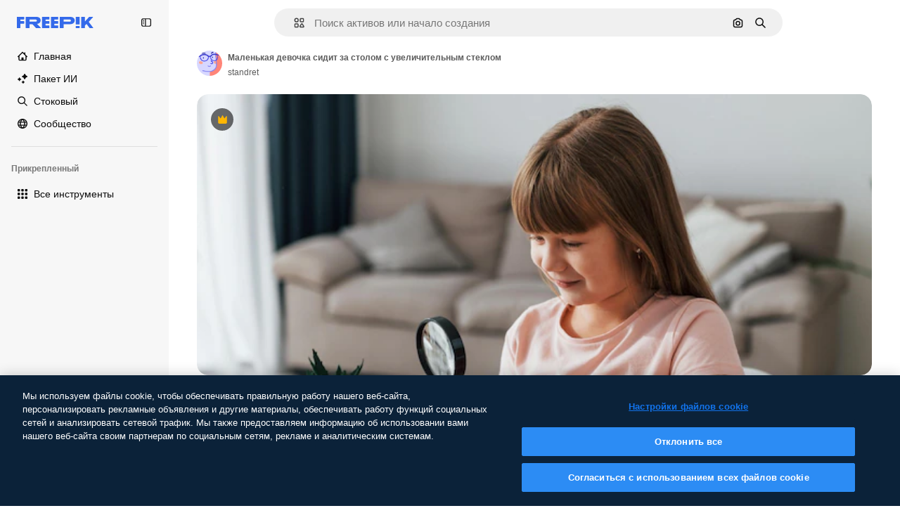

--- FILE ---
content_type: text/javascript
request_url: https://static.cdnpk.net/_next/static/chunks/581-fde2117fd28ea4c8.js
body_size: 4421
content:
!function(){try{var n="undefined"!=typeof window?window:"undefined"!=typeof global?global:"undefined"!=typeof self?self:{},e=(new n.Error).stack;e&&(n._sentryDebugIds=n._sentryDebugIds||{},n._sentryDebugIds[e]="e61d1ee9-5e4f-43b3-a570-0f2c6c930bf0",n._sentryDebugIdIdentifier="sentry-dbid-e61d1ee9-5e4f-43b3-a570-0f2c6c930bf0")}catch(n){}}(),(self.webpackChunk_N_E=self.webpackChunk_N_E||[]).push([[581,4925,544,364],{80762:function(n,e,t){"use strict";t.d(e,{E:function(){return s}});var r=t(97458),u=t(99881),c=t(60364);let s=n=>{let{hasSearchByImage:e=!0,enableShortcut:t=!0,forceShowAssetTypesInAutocomplete:s=!1,showAssistant:l=!1,alternates:a}=n;return(0,r.jsx)(u.y,{searchBar:(0,r.jsx)(c.SearchForm,{enableShortcut:t,hasSearchByImage:e,showAssetTypesInAutocomplete:s,showAssistant:l,className:"mx-auto lg:max-w-[800px]"}),alternates:a})}},72250:function(n,e,t){"use strict";t.r(e),t.d(e,{SearchBar:function(){return r.E}});var r=t(80762)},60364:function(n,e,t){"use strict";t.r(e),t.d(e,{SearchForm:function(){return r.U}});var r=t(97329)},41571:function(n,e,t){"use strict";t.d(e,{p:function(){return r.pD},r:function(){return u}});var r=t(52215);let u="".concat(r.pD,"/collections/images/no-resources.svg")},12976:function(n,e,t){"use strict";t.d(e,{p:function(){return r.p},r:function(){return r.r}});var r=t(41571)},12510:function(n,e,t){"use strict";t.d(e,{i:function(){return N}});var r=t(97458),u=t(54606),c=t(83897),s=t(22196),l=t(58932),a=t(7616),i=t(51780),o=t.n(i),f=t(52983),d=t(23113),h=t(72538);let v=()=>{let n=(0,d.a)("lgMax"),[e,t]=(0,a.KO)(h.jL),r=(0,a.b9)(h.xk),[u,c]=(0,a.KO)(h.tL);(0,f.useEffect)(()=>{let n=()=>{r(!1)};return o().events.on("routeChangeComplete",n),()=>{o().events.off("routeChangeComplete",n)}},[r]),(0,f.useEffect)(()=>{if(n||"floating"!==u)return},[n,e,t,u,c])};var x=t(49030),m=t(99881),b=t(84925),p=t(36773),g=t(9925),j=t(20824),w=t(83692),y=t(53344),k=t.n(y),D=t(60364);let C=k()(()=>t.e(1280).then(t.bind(t,32644)).then(n=>n.Notifications),{loadableGenerated:{webpack:()=>[32644]},ssr:!1}),N=n=>{let{includeSearchBar:e,topBanner:t,alternates:i,obfuscateLanguageLinks:o,children:f}=n;v();let d=(0,a.Dv)(u.k),h=null;return"client"===d.status&&d.isLoggedIn&&(h=d.fullInfo.id),(0,r.jsx)(g.e,{brazeKey:"8086d9ee-1f81-4508-ba9f-3a661635ac90",children:(0,r.jsx)(j.X,{userId:h,waitingData:"client"!==d.status,children:(0,r.jsx)(p.V,{children:(0,r.jsxs)(s.D,{children:[(0,r.jsx)(l.J,{children:(0,r.jsx)(x.U,{enableClientSideNavigation:!0})}),(0,r.jsxs)(c.A,{children:[(0,r.jsx)(C,{}),t&&(0,r.jsx)(b.TopBanner,{...t}),e&&(0,r.jsx)("div",{className:"sticky top-0 z-[1] bg-surface-0",children:(0,r.jsx)(m.y,{searchBar:(0,r.jsx)(D.SearchForm,{hasSearchByImage:!0,showAssetTypesInAutocomplete:!0,className:"mx-auto lg:max-w-[800px]"}),alternates:i})}),f,(0,r.jsx)(w.$,{alternates:i,obfuscateLanguageLinks:o})]})]})})})})}},90925:function(n,e,t){"use strict";t.d(e,{i:function(){return c}});var r=t(7616),u=t(44932);let c=()=>(0,r.KO)(u.Lq)},73701:function(n,e,t){"use strict";t.d(e,{Z:function(){return s}});var r=t(7616),u=t(52983),c=t(44932);let s=()=>{let n=(0,r.b9)(c.D),e=(0,r.b9)(c.Gs),t=(0,r.b9)(c.d2);return(0,u.useCallback)(()=>{t(null),n(null),e(null)},[e,n,t])}},23305:function(n,e,t){"use strict";t.d(e,{a:function(){return c}});var r=t(7616),u=t(44932);let c=()=>(0,r.Dv)(u.d2)},28372:function(n,e,t){"use strict";t.d(e,{b:function(){return c}});var r=t(7616),u=t(44932);let c=()=>(0,r.Dv)(u.D)},21488:function(n,e,t){"use strict";t.d(e,{l:function(){return s}});var r=t(7616),u=t(44932),c=t(28372);let s=()=>{let n=(0,c.b)(),e=(0,r.Dv)(u.yr);return n?e(n):null}},25240:function(n,e,t){"use strict";t.d(e,{iA:function(){return r.i},Zk:function(){return u.Z},CY:function(){return h},oL:function(){return b},aJ:function(){return p.a},Mr:function(){return d},yd:function(){return g},bA:function(){return f.b}});var r=t(90925),u=t(73701),c=t(7616),s=t(51780),l=t(52983),a=t(44932),i=t(21488);let o=()=>{let n=(0,i.l)(),e=(0,c.Dv)(a.rQ);return n?e(n):null};var f=t(28372);let d=()=>(0,c.b9)(a.D),h=n=>{let e=d(),t=m(),r=v(),u=x(),s=(0,c.b9)(a.yr),o=(0,i.l)(),f=(0,l.useCallback)(c=>{let l=r(c);if(!l)return;let{resource:a,newPosition:i}=l;return()=>{!t()&&(u(n(a,i)),e(a.id),o&&s(a.id,o))}},[r,t,n,u,e,o,s]);return{previousResource:f("previous"),nextResource:f("next")}},v=()=>{let n=(0,f.b)(),e=o();return(0,l.useCallback)(t=>{if(!e)return null;let r=e.filter(n=>"ads"!==n.name),u=r.findIndex(e=>e.id===n);if(-1===u)return null;let c=u+("previous"===t?-1:1),s=r[c];return s?{resource:s,newPosition:c}:null},[e,n])},x=()=>{let{push:n,pathname:e,query:t}=(0,s.useRouter)();return(0,l.useCallback)(r=>{n({pathname:e,query:t},r,{shallow:!0,scroll:!1})},[e,n,t])},m=()=>{let n=(0,l.useRef)(0);return(0,l.useCallback)(()=>{let e=Date.now(),t=e-n.current<1e3;return t||(n.current=e),t},[])},b=()=>{let n=(0,s.useRouter)(),e=(0,c.b9)(a.d2),[t,r]=(0,c.KO)(a.D),u=(0,c.b9)(a.rQ),i=(0,c.b9)(a.yr);return(0,l.useCallback)((c,s,l)=>{if(null===t&&null!==c){let{pathname:t,search:r,hash:u}=document.location;e({pathname:n.pathname,query:n.query,as:"".concat(t).concat(r).concat(u)})}r(c),u(l,s),i(c,l)},[t,r,u,i,e,n.pathname,n.query])};var p=t(23305);let g=()=>{let n=o(),e=(0,f.b)();if(n)return n.find(n=>n.id===e)}},44932:function(n,e,t){"use strict";t.d(e,{D:function(){return u},Db:function(){return f},G4:function(){return d},Gs:function(){return c},Lq:function(){return o},d2:function(){return i},rQ:function(){return s},yr:function(){return a}});var r=t(24399);let u=(0,r.cn)(null),c=(0,r.cn)(null),s=(0,r.cn)(n=>e=>{var t;return(null!==(t=n(c))&&void 0!==t?t:{})[e]},(n,e,t,r)=>{var u;let s=null!==(u=n(c))&&void 0!==u?u:{};e(c,{...s,[t]:r})}),l=(0,r.cn)(null),a=(0,r.cn)(n=>e=>{var t;return(null!==(t=n(l))&&void 0!==t?t:{})[e]},(n,e,t,r)=>{var u;let c=null!==(u=n(l))&&void 0!==u?u:{};e(l,{...c,[t]:r})}),i=(0,r.cn)(null),o=(0,r.cn)(!1),f=(0,r.cn)(null),d=(0,r.cn)(null)},59551:function(n,e,t){"use strict";t.d(e,{E$:function(){return s},Er:function(){return a},Kv:function(){return l},MM:function(){return c},fN:function(){return i},ok:function(){return u},vv:function(){return r}});let r=4,u=3e5,c="1000px",s=500,l=.1,a=6e5,i=24},93131:function(n,e,t){"use strict";t.d(e,{D2:function(){return l},WM:function(){return a},ef:function(){return i},hE:function(){return s},jp:function(){return o},nu:function(){return c}});var r=t(24399),u=t(59551);let c=(0,r.cn)(1),s=(0,r.cn)(1),l=(0,r.cn)(1),a=(0,r.cn)(0),i=(0,r.cn)(""),o=(0,r.cn)(n=>n(c)<u.vv)},89507:function(n,e,t){"use strict";var r=t(97458);e.Z=n=>(0,r.jsx)("svg",{xmlns:"http://www.w3.org/2000/svg",viewBox:"0 0 14 14",width:16,height:16,"aria-hidden":!0,...n,children:(0,r.jsx)("path",{d:"M9.266 6.262h2.625c.829 0 1.504-.675 1.504-1.504V2.133c0-.83-.675-1.504-1.504-1.504H9.266c-.83 0-1.504.674-1.504 1.504v2.625c0 .83.675 1.504 1.504 1.504m-.137-4.13c0-.075.061-.136.137-.136h2.625c.075 0 .136.061.136.137v2.625a.137.137 0 0 1-.136.137H9.266a.137.137 0 0 1-.137-.137zM4.727 7.739H2.102c-.83 0-1.504.675-1.504 1.504v2.625c0 .83.674 1.504 1.504 1.504h2.625c.829 0 1.503-.675 1.503-1.504V9.242c0-.83-.674-1.504-1.503-1.504m.136 4.13a.137.137 0 0 1-.136.136H2.102a.137.137 0 0 1-.137-.137V9.242c0-.075.061-.137.137-.137h2.625c.075 0 .136.062.136.137zM3.47.491A2.957 2.957 0 0 0 .516 3.445a2.957 2.957 0 0 0 2.953 2.953 2.957 2.957 0 0 0 2.953-2.953A2.957 2.957 0 0 0 3.469.492m0 4.54a1.59 1.59 0 0 1-1.586-1.587c0-.874.711-1.586 1.586-1.586.874 0 1.586.712 1.586 1.586s-.712 1.586-1.586 1.586m10.098 6.131-1.84-2.961a1.38 1.38 0 0 0-1.177-.655c-.482 0-.921.245-1.176.655l-1.84 2.961c-.266.43-.28.971-.033 1.413.244.44.708.713 1.21.713h3.679c.502 0 .965-.273 1.21-.713a1.4 1.4 0 0 0-.034-1.413m-1.17.758H8.705l-.007-.036 1.84-2.962h.029l1.84 2.962z"})})},34428:function(n,e,t){"use strict";var r=t(97458);e.Z=n=>(0,r.jsx)("svg",{xmlns:"http://www.w3.org/2000/svg",viewBox:"-49 141 512 512",width:16,height:16,"aria-hidden":!0,...n,children:(0,r.jsx)("path",{d:"M-24 422h401.645l-72.822 72.822c-9.763 9.763-9.763 25.592 0 35.355 9.763 9.764 25.593 9.762 35.355 0l115.5-115.5a25 25 0 0 0 0-35.355l-115.5-115.5c-9.763-9.762-25.593-9.763-35.355 0-9.763 9.763-9.763 25.592 0 35.355l72.822 72.822H-24c-13.808 0-25 11.193-25 25S-37.808 422-24 422"})})},7216:function(n,e,t){"use strict";var r=t(97458);e.Z=n=>(0,r.jsxs)("svg",{xmlns:"http://www.w3.org/2000/svg",width:16,height:16,viewBox:"0 0 512 512","aria-hidden":!0,...n,children:[(0,r.jsx)("path",{d:"M426.421 194.526c13.807 0 25 11.193 25 25a195.21 195.21 0 0 1-57.176 138.036 195.22 195.22 0 0 1-113.035 55.565V462h72.264c13.807 0 25 11.193 25 25s-11.193 25-25 25H158.947c-13.807 0-25-11.193-25-25s11.193-25 25-25h72.263v-48.874a195.2 195.2 0 0 1-113.034-55.564A195.21 195.21 0 0 1 61 219.526c0-13.807 11.193-25 25-25s25 11.193 25 25a145.213 145.213 0 0 0 145.211 145.211 145.21 145.21 0 0 0 145.21-145.211c0-13.807 11.193-25 25-25"}),(0,r.jsx)("path",{fillRule:"evenodd",d:"M256.21 0a97.948 97.948 0 0 1 97.947 97.947v121.579a97.948 97.948 0 1 1-195.894 0V97.947A97.945 97.945 0 0 1 256.21 0m0 50a47.95 47.95 0 0 0-47.947 47.947v121.579a47.948 47.948 0 1 0 95.894 0V97.947A47.945 47.945 0 0 0 256.21 50",clipRule:"evenodd"})]})},84925:function(n,e,t){"use strict";t.r(e),t.d(e,{TopBanner:function(){return d}});var r=t(97458),u=t(25983),c=t(14657),s=t(770),l=t(34428),a=t(10893),i=t(40197);let o=n=>{let{label:e,...t}=n,{t:u}=(0,a.$G)("common");return(0,r.jsx)("span",{className:"$rounded-sm $bg-grayEbony $px-5 $py-2 $text-sm $font-semibold $capitalize $text-white",...t,children:null!=e?e:u("new")})};t(17877);var f=(0,t(22319).c)({defaultClassName:"_a5ehco0",variantClassNames:{variant:{default:"bg-surface-0 text-surface-foreground-0",pricing:"bg-gradient-to-r from-[#4285F4] to-[#2DAEB8] text-white"}},defaultVariants:{variant:"default"},compoundVariants:[]});let d=n=>{var e,t,d;let{translationsContext:h,description:v,link:x,hideBadgeMobile:m,badgeLabel:b="badgeLabel",variant:p="default",customClassname:g,showBadge:j=!0}=n,{t:w}=(0,a.$G)(h),y=(0,u.L3)()(null!==(e=null==x?void 0:x.url.split("#")[0])&&void 0!==e?e:""),k="".concat(y,"#").concat(null!==(t=null==x?void 0:x.url.split("#")[1])&&void 0!==t?t:"");return(0,r.jsxs)("div",{className:(0,i.m6)("relative flex items-center justify-center gap-3 px-6 py-3",f({variant:p}),g),children:[j&&(0,r.jsx)(o,{label:w(b),className:"inline-flex h-6 items-center justify-center rounded border border-neutral-75 bg-transparent px-2 text-xs font-medium uppercase text-neutral-75 ".concat(m?"hidden xs:block":"")}),(0,r.jsx)("p",{className:"".concat("default"===p?"hidden sm:block":""," text-sm font-normal"),children:(0,r.jsx)(a.cC,{i18nKey:v,ns:h,components:{strong:(0,r.jsx)("strong",{})}})}),x&&(0,r.jsxs)(c.gg,{as:"a",href:k,color:"custom",size:"xs","data-cy":"top-banner-link",className:"text-surface-foreground-0",children:[(0,r.jsx)("span",{className:"block font-semibold md:hidden",children:(0,r.jsx)(a.cC,{i18nKey:null!==(d=x.labelMobile)&&void 0!==d?d:x.label,ns:h,components:{strong:(0,r.jsx)("strong",{})}})}),(0,r.jsx)("span",{className:"hidden font-semibold md:block",children:(0,r.jsx)(a.cC,{i18nKey:x.label,ns:h,components:{strong:(0,r.jsx)("strong",{})}})}),(0,r.jsx)(s.J,{as:l.Z,className:"ml-3"})]})]})}},4139:function(n,e,t){"use strict";t.d(e,{B:function(){return s},M:function(){return l}});var r=t(97458),u=t(52983);let c=(0,u.createContext)(n=>n),s=n=>{let{children:e,fixerUrl:t}=n;return(0,r.jsx)(c.Provider,{value:t,children:e})},l=()=>(0,u.useContext)(c)},55287:function(n,e,t){"use strict";t.d(e,{t:function(){return l}});var r=t(25983),u=t(51780),c=t(52983),s=t(4139);let l=function(){let{withQuery:n=!0,withParams:e=!1,replacePaths:t=!1,onlyQuery:l=!1}=arguments.length>0&&void 0!==arguments[0]?arguments[0]:{},{domain:a,routes:i}=(0,r.Vx)(),{asPath:o}=(0,u.useRouter)(),[f,d]=o.split("#"),[h,v]=f.split("?"),x=(0,s.M)();return(0,c.useMemo)(()=>{if(l)return v;let r=x(h),u=i&&t?r.split("/").reduce((n,e)=>e.length>0?"".concat(n).concat(i["/".concat(e)]||"/".concat(e)):n,""):r;return"".concat(a).concat(u).concat(n&&v?"?".concat(v):"").concat(d&&e?"#".concat(d):"")},[a,x,d,l,h,v,t,i,e,n])}},25835:function(n,e,t){"use strict";t.d(e,{j:function(){return u}});var r=t(52983);let u=()=>((0,r.useEffect)(()=>{document.documentElement.scrollTop=0},[]),null)},51949:function(){},17877:function(){}}]);

--- FILE ---
content_type: text/javascript
request_url: https://static.cdnpk.net/_next/static/chunks/webpack-ef2556842ebc2930.js
body_size: 6966
content:
!function(){try{var e="undefined"!=typeof window?window:"undefined"!=typeof global?global:"undefined"!=typeof self?self:{},c=(new e.Error).stack;c&&(e._sentryDebugIds=e._sentryDebugIds||{},e._sentryDebugIds[c]="34216209-fd1b-459c-ba49-c60e856f7a1e",e._sentryDebugIdIdentifier="sentry-dbid-34216209-fd1b-459c-ba49-c60e856f7a1e")}catch(e){}}(),function(){"use strict";var e,c,a,d,t,f,b,n,s,r,i,u,o={},l={};function h(e){var c=l[e];if(void 0!==c)return c.exports;var a=l[e]={id:e,loaded:!1,exports:{}},d=!0;try{o[e].call(a.exports,a,a.exports,h),d=!1}finally{d&&delete l[e]}return a.loaded=!0,a.exports}h.m=o,h.amdO={},e=[],h.O=function(c,a,d,t){if(a){t=t||0;for(var f=e.length;f>0&&e[f-1][2]>t;f--)e[f]=e[f-1];e[f]=[a,d,t];return}for(var b=1/0,f=0;f<e.length;f++){for(var a=e[f][0],d=e[f][1],t=e[f][2],n=!0,s=0;s<a.length;s++)b>=t&&Object.keys(h.O).every(function(e){return h.O[e](a[s])})?a.splice(s--,1):(n=!1,t<b&&(b=t));if(n){e.splice(f--,1);var r=d();void 0!==r&&(c=r)}}return c},h.n=function(e){var c=e&&e.__esModule?function(){return e.default}:function(){return e};return h.d(c,{a:c}),c},a=Object.getPrototypeOf?function(e){return Object.getPrototypeOf(e)}:function(e){return e.__proto__},h.t=function(e,d){if(1&d&&(e=this(e)),8&d||"object"==typeof e&&e&&(4&d&&e.__esModule||16&d&&"function"==typeof e.then))return e;var t=Object.create(null);h.r(t);var f={};c=c||[null,a({}),a([]),a(a)];for(var b=2&d&&e;"object"==typeof b&&!~c.indexOf(b);b=a(b))Object.getOwnPropertyNames(b).forEach(function(c){f[c]=function(){return e[c]}});return f.default=function(){return e},h.d(t,f),t},h.d=function(e,c){for(var a in c)h.o(c,a)&&!h.o(e,a)&&Object.defineProperty(e,a,{enumerable:!0,get:c[a]})},h.f={},h.e=function(e){return Promise.all(Object.keys(h.f).reduce(function(c,a){return h.f[a](e,c),c},[]))},h.u=function(e){return 2006===e?"static/chunks/2006-7ab15a60df75f161.js":374===e?"static/chunks/374-b3ac18298714867e.js":8058===e?"static/chunks/8058-9660667b49205d83.js":5034===e?"static/chunks/5034-079c801d624d2ac3.js":5403===e?"static/chunks/5403-2f220831086c2684.js":7467===e?"static/chunks/7467-4eda3aced86773c0.js":9203===e?"static/chunks/9203-215b5952e753973e.js":1633===e?"static/chunks/1633-09c9e641e8ee041c.js":7436===e?"static/chunks/7436-33ae7dc6a8db2d2a.js":3137===e?"static/chunks/3137-4e17b7538148e781.js":825===e?"static/chunks/825-80fa0ce9c2c1af1a.js":8657===e?"static/chunks/8657-4ed5ec7a1adfe809.js":8538===e?"static/chunks/8538-fe234f3c0a31d766.js":7301===e?"static/chunks/7301-9ecfaadb3cd1fafb.js":9762===e?"static/chunks/9762-a34f0b9f4c652cd7.js":7941===e?"static/chunks/7941-5361f024027679a4.js":3804===e?"static/chunks/3804-12382c2a4f031e21.js":1450===e?"static/chunks/1450-e4add54adfdbde74.js":1994===e?"static/chunks/1994-aa2e65b52d6c960b.js":7232===e?"static/chunks/7232-8c92f03603cb1f68.js":1292===e?"static/chunks/1292-c54391688e9223d4.js":1821===e?"static/chunks/1821-d13f4555f041ef90.js":3649===e?"static/chunks/3649-9bdb1cd94e382b56.js":8984===e?"static/chunks/8984-2e8d1af11a362897.js":9524===e?"static/chunks/9524-2a8d24c5217e5136.js":5048===e?"static/chunks/5048-460d2058666d486b.js":525===e?"static/chunks/525-f02da0192db3b39c.js":4494===e?"static/chunks/4494-07cb6e33afae340b.js":8361===e?"static/chunks/8361-781586bf08224e53.js":6422===e?"static/chunks/6422-99d5a8812827b2ad.js":6725===e?"static/chunks/6725-29e0e7f5b40a0020.js":4098===e?"static/chunks/4098-7fc58b1729ca3186.js":4445===e?"static/chunks/4445-6afe00deab4bbae7.js":6080===e?"static/chunks/6080-38464a3e7905f11a.js":1714===e?"static/chunks/1714-cb96b505c2f7cbaa.js":6750===e?"static/chunks/6750-9ab1ef9aec4f88e4.js":528===e?"static/chunks/528-6f4b7ca9ef7f5c29.js":5817===e?"static/chunks/5817-17e4c5d502e42a3a.js":7329===e?"static/chunks/7329-fceff4b917b6a9ce.js":8523===e?"static/chunks/8523-0caeca8ffd663f6b.js":4765===e?"static/chunks/4765-79db685d0cd8905c.js":5445===e?"static/chunks/5445-6d4abf6c46c9a776.js":5239===e?"static/chunks/5239-8265d9af7d6aa41b.js":7861===e?"static/chunks/7861-b550a55dd6f7fa18.js":257===e?"static/chunks/257-c9467208c8765f60.js":6324===e?"static/chunks/6324-21dcf91487e9dba1.js":7645===e?"static/chunks/7645-9010fffd1d67de92.js":7450===e?"static/chunks/7450-0d086619075d966c.js":"static/chunks/"+(({1454:"af054272",5287:"6e4b3536",6827:"b228046f",6854:"e399278c",7255:"4416ab45",9578:"3bf022ca",9984:"5cd8e9de"})[e]||e)+"."+({94:"cb2fc26fd9e8ead8",121:"86cc4ed0e3f10f8b",176:"c6ea70a351d21ca7",212:"44540a79ecf96fc2",274:"3969d76808071b8e",287:"b73aae9c679172e7",299:"5f2c3002caaa0c5e",364:"ec85efba4bc6b1dd",519:"0b957ade27346943",544:"d901c26984a5b691",613:"293672c9279c3eda",702:"6ec1575e5eda601b",723:"e000be32c922ba4b",736:"a0bc4ef998531363",757:"9c638f9188085541",803:"5d000a127e5442ee",826:"55b0f5673b3aca7f",843:"e573e29c494a2484",921:"ddf8482f06c5f923",936:"d6f61d62c1e8e833",978:"443c34e79bf9b588",989:"3a377bcff7685a6c",998:"6777cae4cc690f94",1151:"9f8af46ab6b5daf9",1184:"457d73723e407614",1196:"021da3849be02f84",1239:"cbb955466fb54052",1280:"623f8eb0d3d24442",1350:"3f5962ba9d5686ef",1410:"54ea32775bee9c16",1454:"1d5ce31713225bf4",1466:"5e3d9c5e2520f0e1",1577:"57b252f254ea0353",1619:"8d8be3f35c757e20",1747:"c3695c9713f23a6a",1912:"70f8232033b5c9f1",1920:"5c6102143e4f5340",1965:"ad4023b7ecff037b",1968:"18d240292016349f",1981:"48d19981768cfa2f",2038:"1f759fa4af605723",2074:"ca346191afa6b3c7",2093:"17748f062afdf7ee",2187:"e27bd1411eda1fe9",2265:"a9aff55c7a4497f7",2377:"73b7f2a85a22eb5f",2488:"298ce3d7e5e780ad",2510:"ddeaf30349843be0",2574:"5c40a94b204effce",2577:"aca951f52a155375",2591:"77b8f3bfce46dec7",2644:"f8cf393a9c5388e9",2667:"5a2b2a911bd72130",2705:"c8d724f232720b2a",2742:"ad284fd9f50c6840",2797:"a5cd9c2b892cc40e",2812:"f40b36e69f9fd135",2909:"59c33991b23ceb62",3078:"48c57f2560eb3914",3128:"a6335c4cbf6e4378",3166:"c3c7e165a6d2a051",3180:"01b423ba5339a08b",3188:"77e990bb06fbe110",3241:"2baeac03b4a20959",3267:"bb4f0bd8c0fbe08a",3294:"8ab2ebcd1c309343",3317:"dc1830689caaf463",3334:"8e4fe3d808359053",3398:"579897d77d99b218",3515:"b4a24e6a95ee7738",3536:"341d0ce031054866",3703:"b5e24c990234fa2f",3760:"246632764654bdf0",3783:"c8b1a0146a3a6515",3824:"b49b759abe6c6921",3839:"d6c1a21f0b31eb56",3871:"36868f4d6e3cd805",3905:"fdfc86020088b87d",3911:"5a080573658d931f",3936:"93b284349949ca61",3956:"b3bd481803dadd1b",4062:"bc8229382068dd42",4087:"d8799bd9a223d41d",4165:"a274d9f98c95de46",4224:"8801f19aef594909",4285:"7b02a1b16afc5b5b",4286:"731aa6f2184036ed",4311:"e4d833966dd37218",4336:"d11ea732a09d50d3",4341:"3dc4d906de10fac2",4342:"5139164dc44fd99c",4354:"d36efeb8e68fb552",4390:"63e359d39196564d",4409:"6f34395f7c5ee403",4472:"6fdf91ee4790efa8",4584:"84aff0ebd80c7da5",4603:"183651cd4a8a4bbe",4837:"cd9fb750a862b696",4848:"dfe850550b20acc2",4925:"7250fd84ba740fcc",4973:"e91b1d3cc6a5a9d4",5008:"62335661fac28a37",5050:"e846e10d68bcc391",5109:"1499caabc3eaf031",5286:"db30a85e10037c09",5287:"5913ddf7717dcf50",5332:"50b9a92099095c10",5355:"c4bb87c0c4840869",5385:"7713584048aacb51",5394:"1bead237b955e8e8",5427:"aa58a9e577e3c5c9",5504:"8c66d85b29c93e34",5508:"15b864a7504a5437",5528:"471d520f6e014160",5532:"34141083497a9a9e",5554:"c7aba14b11d1fc66",5644:"0faf5116b4c96b8b",5874:"371a519cb0dc124e",5921:"902f9a1975afb0c2",6052:"bf5b85f66c1f7f71",6106:"288ac98f5b6d3bea",6146:"9b5d6f6f65cc2a63",6173:"7cbf113c5caa4d70",6230:"a6f36c9ed171a782",6274:"8f0ca198dd3b6e8b",6293:"609aa163113be7de",6329:"f3cf58b3abc69ce1",6343:"7a932568ceeaef1e",6393:"25ed9e30b53483f9",6473:"da881d5035013ef5",6508:"77899dc22f6f11c4",6543:"89caf142e97a51eb",6803:"78302b441f8718f6",6827:"dec1c8c87d7184a4",6854:"c420fca5cd6875bb",6857:"bda7c5180e9554fa",6868:"6f0338d93e5e7def",6996:"37c30d47d5b34988",7054:"c821340f7a02df78",7067:"9d2f14e4c8721351",7091:"17ea60d618e057fd",7092:"632e27d74ff78ea0",7149:"f2ed5d57394312de",7177:"8fefb7895df180f8",7235:"eae0b6d5031d8fab",7255:"f8c534ae0030029d",7336:"ad1665bc66de6804",7344:"50492c52c3853375",7415:"6fd4ae265f5ba032",7448:"7b771b69c3ca00ca",7455:"7587a6c59153528b",7470:"ed8dfc4899b3c0d4",7475:"c08a0ba7d4bfbcee",7567:"3919338554b3cfd6",7640:"f9d00ca6e7e5dc0d",7662:"e6dcf292fc4a3077",7667:"570d9fe1eb2a26f1",7802:"aa9fbad23a399de8",7876:"695cbdd7b74ef73b",7891:"a549636ce05da8a7",7896:"332c6d2544cbd71a",7938:"a2ebbad0488aa14c",7945:"72e4bbc3d5c6c83b",7967:"b1b8ba6e47e627ff",8106:"e02a856740bd5e70",8129:"cb40cd57ae43c6c8",8158:"f7d326125afa1014",8231:"c022b3726a37bfaa",8316:"2efeb23a4e4223e5",8317:"0c33cae5c7421218",8454:"e9506a4941101002",8481:"5c93d594a06af684",8487:"6f96add7e5ee5c70",8512:"1298c118850eddb7",8543:"0f7f7e759c189dbc",8720:"4cfc872bf0943383",8748:"3a0fb71fb823ac6a",8767:"81f900da388f0e60",8780:"7bc79c2e0abab4a7",8815:"666d3f976515bf83",8834:"cf44d779f2f4f9c6",8846:"299c61b323165c27",8851:"6e46ab3a35c62caa",8868:"fa6002224988fc31",8970:"f18dfe2e8812c73c",9005:"459d91badf76747a",9071:"0f1d35781c4db1e6",9080:"ca5c2e71e0412d8f",9102:"f94b855bb5c47a99",9139:"f158781520b55777",9260:"50e75be850d75b88",9269:"1139f55b082fb9cd",9330:"1443245d05792278",9392:"fb1e90f3a1cb462b",9405:"9e78c6a1d95ca875",9416:"969beb0222af3421",9474:"252c192063c72bed",9573:"2c903fa05821a57a",9578:"41067e492205396c",9580:"5eb4971f6a670964",9584:"ed21b193ff77db34",9672:"5955b634a43ccaf6",9717:"37f56d2e63fe74c8",9748:"0bc58cbf2d7d029f",9784:"feae10db5624569e",9930:"a7466fccb199c930",9960:"ef4cc7dbb3f08483",9984:"7959719707a6e054",9997:"62e5fd4bb9a778dc"})[e]+".js"},h.miniCssF=function(e){return"static/css/"+({287:"4380aa2b3abf8162",826:"a3f71e400c3c6c5e",978:"125ca67f502fd6c1",998:"4ec7af1029619cba",1151:"acf895dd709fefda",1184:"a560a8b2abac9e48",1350:"97712ad9043a9fe4",1633:"ef46db3751d8e999",2187:"ab0649ea4250f7a3",2488:"fb4c49e4b6154207",2574:"5bedc2aa8a170c1c",3078:"94a3fb5e87170b05",3180:"095229728fe083c3",3515:"a964026ac21a79c7",3536:"ef46db3751d8e999",4062:"2b091cf6b253ff42",4472:"e559db09e31c28ec",4765:"ef46db3751d8e999",4973:"701a37dcea8f13fb",5008:"40caab59f1c802af",5050:"e091b49ef57563d2",5286:"667c506a7c54843a",5528:"3e827899a9b8a168",5532:"59f5db5a78a70409",6080:"ef46db3751d8e999",6329:"b3a68a157ae3bfa6",6473:"a62fc6a3d7a32447",7177:"b8e302d41b271438",7662:"56a7a3dc09e5cd23",7802:"bf5d3f8b3928421d",7967:"544f3dd743d08959",8316:"6f83eb921c32d74d",8454:"88b572f1f6aab020",8538:"ef46db3751d8e999",8720:"34f052aec2dc2044",9203:"ef46db3751d8e999",9260:"0b7d316e82abe389",9405:"bc09dfcf8cc85f8c",9474:"67cda4f82c2501f3",9717:"b5684b5452d8a284"})[e]+".css"},h.g=function(){if("object"==typeof globalThis)return globalThis;try{return this||Function("return this")()}catch(e){if("object"==typeof window)return window}}(),h.hmd=function(e){return(e=Object.create(e)).children||(e.children=[]),Object.defineProperty(e,"exports",{enumerable:!0,set:function(){throw Error("ES Modules may not assign module.exports or exports.*, Use ESM export syntax, instead: "+e.id)}}),e},h.o=function(e,c){return Object.prototype.hasOwnProperty.call(e,c)},d={},t="_N_E:",h.l=function(e,c,a,f){if(d[e]){d[e].push(c);return}if(void 0!==a)for(var b,n,s=document.getElementsByTagName("script"),r=0;r<s.length;r++){var i=s[r];if(i.getAttribute("src")==e||i.getAttribute("data-webpack")==t+a){b=i;break}}b||(n=!0,(b=document.createElement("script")).charset="utf-8",b.timeout=120,h.nc&&b.setAttribute("nonce",h.nc),b.setAttribute("data-webpack",t+a),b.src=h.tu(e)),d[e]=[c];var u=function(c,a){b.onerror=b.onload=null,clearTimeout(o);var t=d[e];if(delete d[e],b.parentNode&&b.parentNode.removeChild(b),t&&t.forEach(function(e){return e(a)}),c)return c(a)},o=setTimeout(u.bind(null,void 0,{type:"timeout",target:b}),12e4);b.onerror=u.bind(null,b.onerror),b.onload=u.bind(null,b.onload),n&&document.head.appendChild(b)},h.r=function(e){"undefined"!=typeof Symbol&&Symbol.toStringTag&&Object.defineProperty(e,Symbol.toStringTag,{value:"Module"}),Object.defineProperty(e,"__esModule",{value:!0})},h.tt=function(){return void 0===f&&(f={createScriptURL:function(e){return e}},"undefined"!=typeof trustedTypes&&trustedTypes.createPolicy&&(f=trustedTypes.createPolicy("nextjs#bundler",f))),f},h.tu=function(e){return h.tt().createScriptURL(e)},h.p="https://static.cdnpk.net/_next/",b=function(e,c,a,d){var t=document.createElement("link");return t.rel="stylesheet",t.type="text/css",t.onerror=t.onload=function(f){if(t.onerror=t.onload=null,"load"===f.type)a();else{var b=f&&("load"===f.type?"missing":f.type),n=f&&f.target&&f.target.href||c,s=Error("Loading CSS chunk "+e+" failed.\n("+n+")");s.code="CSS_CHUNK_LOAD_FAILED",s.type=b,s.request=n,t.parentNode.removeChild(t),d(s)}},t.href=c,document.head.appendChild(t),t},n=function(e,c){for(var a=document.getElementsByTagName("link"),d=0;d<a.length;d++){var t=a[d],f=t.getAttribute("data-href")||t.getAttribute("href");if("stylesheet"===t.rel&&(f===e||f===c))return t}for(var b=document.getElementsByTagName("style"),d=0;d<b.length;d++){var t=b[d],f=t.getAttribute("data-href");if(f===e||f===c)return t}},s={2272:0},h.f.miniCss=function(e,c){s[e]?c.push(s[e]):0!==s[e]&&({287:1,826:1,978:1,998:1,1151:1,1184:1,1350:1,1633:1,2187:1,2488:1,2574:1,3078:1,3180:1,3515:1,3536:1,4062:1,4472:1,4765:1,4973:1,5008:1,5050:1,5286:1,5528:1,5532:1,6080:1,6329:1,6473:1,7177:1,7662:1,7802:1,7967:1,8316:1,8454:1,8538:1,8720:1,9203:1,9260:1,9405:1,9474:1,9717:1})[e]&&c.push(s[e]=new Promise(function(c,a){var d=h.miniCssF(e),t=h.p+d;if(n(d,t))return c();b(e,t,c,a)}).then(function(){s[e]=0},function(c){throw delete s[e],c}))},r={2272:0,8538:0,6080:0,1633:0,9203:0,4765:0},h.f.j=function(e,c){var a=h.o(r,e)?r[e]:void 0;if(0!==a){if(a)c.push(a[2]);else if(/^(1(151|184|350|633)|2((|1)87|272|488|574)|3(078|180|515|536)|4(062|472|765|973)|5(008|050|286|528|532)|6(080|329|473)|7(177|662|802|967)|8(26|316|454|538|720)|9(203|260|405|474|717|78|98))$/.test(e))r[e]=0;else{var d=new Promise(function(c,d){a=r[e]=[c,d]});c.push(a[2]=d);var t=h.p+h.u(e),f=Error();h.l(t,function(c){if(h.o(r,e)&&(0!==(a=r[e])&&(r[e]=void 0),a)){var d=c&&("load"===c.type?"missing":c.type),t=c&&c.target&&c.target.src;f.message="Loading chunk "+e+" failed.\n("+d+": "+t+")",f.name="ChunkLoadError",f.type=d,f.request=t,a[1](f)}},"chunk-"+e,e)}}},h.O.j=function(e){return 0===r[e]},i=function(e,c){var a,d,t=c[0],f=c[1],b=c[2],n=0;if(t.some(function(e){return 0!==r[e]})){for(a in f)h.o(f,a)&&(h.m[a]=f[a]);if(b)var s=b(h)}for(e&&e(c);n<t.length;n++)d=t[n],h.o(r,d)&&r[d]&&r[d][0](),r[d]=0;return h.O(s)},(u=self.webpackChunk_N_E=self.webpackChunk_N_E||[]).forEach(i.bind(null,0)),u.push=i.bind(null,u.push.bind(u)),h.nc=void 0}();